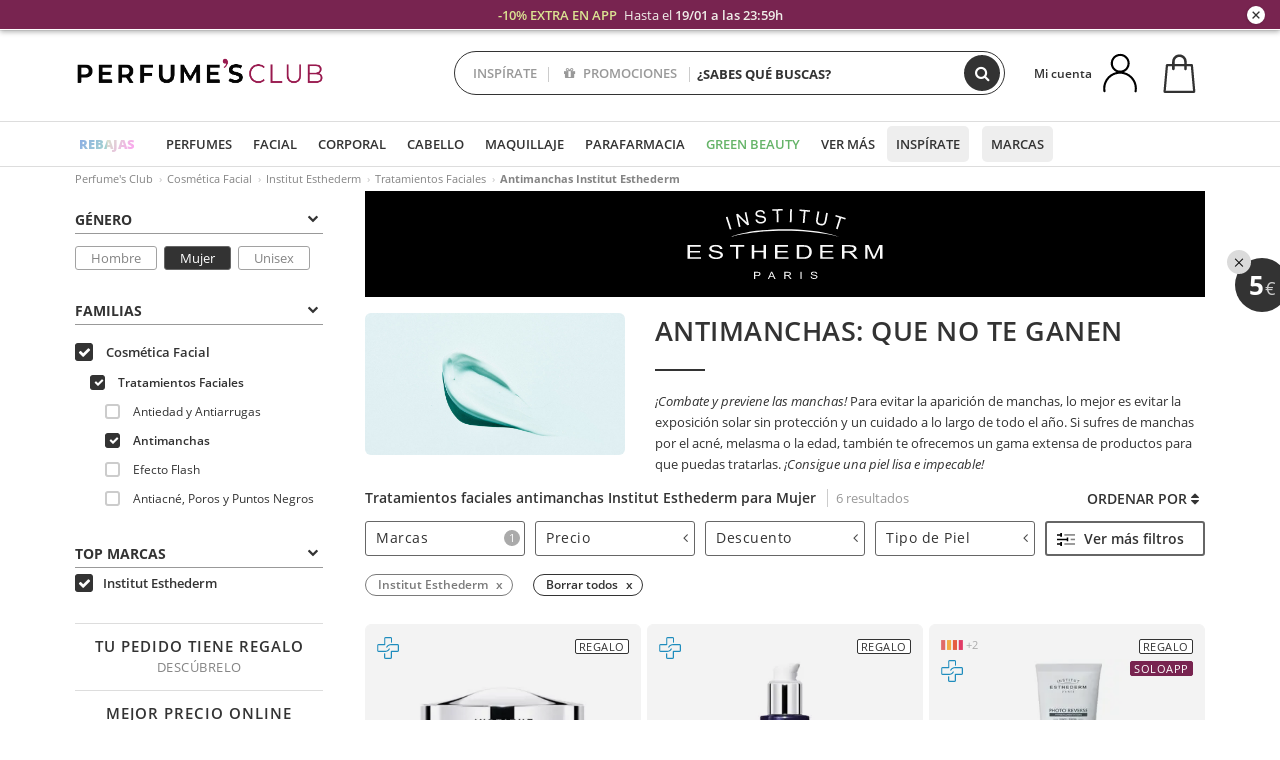

--- FILE ---
content_type: image/svg+xml
request_url: https://c.perfumesclub.com/images_web/brands/white/2245.svg
body_size: 8002
content:
<?xml version="1.0" encoding="UTF-8"?><svg id="Calque_1" xmlns="http://www.w3.org/2000/svg" viewBox="0 0 1024.6 368.15"><defs><style>.cls-1{fill:#060606;stroke-width:0px;}</style></defs><polygon class="cls-1" points="0 189.88 0 262.15 70.76 262.15 70.76 253.64 12.6 253.64 12.6 229.03 64.95 229.03 64.95 220.49 12.6 220.49 12.6 198.39 68.55 198.39 68.55 189.88 0 189.88"/><path class="cls-1" d="M110.57,238.9l11.92-.83c.54,3.63,1.85,6.6,3.86,8.92,2.03,2.32,5.22,4.2,9.51,5.65,4.34,1.42,9.16,2.14,14.55,2.14,4.78,0,8.96-.54,12.64-1.63,3.65-1.08,6.38-2.56,8.14-4.46,1.78-1.91,2.64-3.95,2.64-6.19s-.83-4.23-2.54-5.9c-1.7-1.71-4.54-3.11-8.5-4.26-2.54-.75-8.17-1.91-16.82-3.5-8.72-1.62-14.78-3.12-18.31-4.51-4.53-1.83-7.91-4.07-10.14-6.75-2.23-2.68-3.33-5.69-3.33-9,0-3.66,1.35-7.07,4.06-10.24,2.71-3.19,6.69-5.59,11.87-7.22,5.23-1.67,11.06-2.48,17.4-2.48,7.05,0,13.21.87,18.59,2.6,5.37,1.72,9.49,4.25,12.37,7.6,2.87,3.33,4.44,7.12,4.67,11.37l-12.04.73c-.64-4.54-2.82-7.97-6.57-10.29-3.7-2.34-9.19-3.48-16.46-3.48s-13.06,1.04-16.56,3.17c-3.45,2.11-5.18,4.66-5.18,7.65,0,2.6,1.19,4.74,3.68,6.4,2.41,1.68,8.72,3.38,18.89,5.13,10.17,1.76,17.14,3.28,20.93,4.61,5.57,1.93,9.58,4.4,12.22,7.37,2.64,2.96,3.98,6.37,3.98,10.25s-1.43,7.43-4.33,10.83c-2.92,3.4-7.06,6.03-12.46,7.92-5.38,1.88-11.44,2.84-18.26,2.84-8.55,0-15.79-.98-21.56-2.89-5.8-1.88-10.33-4.76-13.67-8.56-3.27-3.82-5-8.15-5.18-12.97"/><polygon class="cls-1" points="253.94 262.15 253.94 198.39 222.68 198.39 222.68 189.88 297.72 189.88 297.72 198.39 266.49 198.39 266.49 262.15 253.94 262.15"/><polygon class="cls-1" points="337.74 262.15 337.74 189.88 350.26 189.88 350.26 219.54 399.62 219.54 399.62 189.88 412.15 189.88 412.15 262.15 399.62 262.15 399.62 228.05 350.26 228.05 350.26 262.15 337.74 262.15"/><polygon class="cls-1" points="459.9 262.15 459.9 189.88 528.43 189.88 528.43 198.39 472.44 198.39 472.44 220.49 524.81 220.49 524.81 229.03 472.44 229.03 472.44 253.64 530.63 253.64 530.63 262.15 459.9 262.15"/><path class="cls-1" d="M574.61,262.15v-72.27h32.71c7.36,0,13.01.36,16.9,1.03,5.43.94,10.09,2.68,13.92,5.16,5,3.24,8.76,7.36,11.22,12.35,2.48,5.04,3.73,10.75,3.73,17.2,0,5.47-.84,10.33-2.53,14.59-1.7,4.23-3.86,7.73-6.45,10.52-2.68,2.78-5.55,4.93-8.67,6.55-3.14,1.59-6.9,2.81-11.34,3.63-4.41.8-9.53,1.22-15.25,1.22h-34.24ZM587.2,253.64h20.26c6.21,0,11.13-.44,14.66-1.34,3.58-.88,6.42-2.14,8.55-3.74,2.96-2.27,5.27-5.33,6.93-9.15,1.63-3.84,2.49-8.48,2.49-13.93,0-7.57-1.65-13.37-4.88-17.42-3.25-4.07-7.22-6.79-11.89-8.17-3.32-.98-8.76-1.49-16.24-1.49h-19.88v55.24Z"/><polygon class="cls-1" points="697.21 262.15 697.21 189.88 765.72 189.88 765.72 198.39 709.77 198.39 709.77 220.49 762.12 220.49 762.12 229.03 709.77 229.03 709.77 253.64 767.92 253.64 767.92 262.15 697.21 262.15"/><path class="cls-1" d="M812.09,262.15v-72.27h42.13c8.44,0,14.89.65,19.32,1.95,4.42,1.32,7.88,3.6,10.57,6.88,2.61,3.29,3.96,6.9,3.96,10.88,0,5.12-2.18,9.43-6.59,12.93-4.34,3.51-11.08,5.75-20.21,6.71,3.35,1.21,5.84,2.4,7.58,3.61,3.7,2.56,7.15,5.77,10.4,9.61l16.46,19.7h-15.7l-12.58-15.06c-3.67-4.33-6.7-7.66-9.07-9.95-2.38-2.32-4.52-3.9-6.37-4.82-1.9-.91-3.8-1.55-5.76-1.93-1.42-.21-3.75-.31-7-.31h-14.61v32.07h-12.53ZM824.62,221.74h27.06c5.75,0,10.24-.42,13.49-1.36,3.24-.88,5.68-2.34,7.4-4.31,1.69-1.99,2.51-4.13,2.51-6.49,0-3.4-1.63-6.21-4.9-8.4-3.27-2.2-8.41-3.32-15.44-3.32h-30.11v23.87Z"/><path class="cls-1" d="M933.81,262.15v-72.27h18.96l22.45,51.18c2.07,4.77,3.6,8.35,4.56,10.7,1.06-2.63,2.77-6.49,5.04-11.57l22.85-50.31h16.94v72.27h-12.18v-60.49l-27.67,60.49h-11.36l-27.4-61.53v61.53h-12.17Z"/><path class="cls-1" d="M349.86,368.1v-37.52h16.44c2.91,0,5.1.12,6.64.34,2.16.33,3.93.91,5.35,1.79,1.49.84,2.64,2.08,3.57,3.63.87,1.53,1.29,3.24,1.29,5.11,0,3.18-1.16,5.87-3.54,8.08-2.36,2.21-6.62,3.31-12.83,3.31h-11.18v15.26h-5.75ZM355.6,348.39h11.29c3.73,0,6.32-.57,7.89-1.79,1.57-1.15,2.36-2.84,2.36-5,0-1.57-.48-2.92-1.34-4.06-.96-1.08-2.13-1.84-3.7-2.19-.89-.22-2.74-.32-5.33-.32h-11.18v13.36Z"/><path class="cls-1" d="M422.07,368.15l16.71-37.49h6.24l17.79,37.49h-6.57l-5.05-11.32h-18.29l-4.69,11.32h-6.14ZM434.62,352.78h14.79l-4.52-10.41c-1.37-3.16-2.46-5.77-3.14-7.8-.58,2.43-1.42,4.82-2.4,7.17l-4.74,11.04Z"/><path class="cls-1" d="M508.7,368.1v-37.53h19.33c3.85,0,6.83.34,8.83,1.02,2,.69,3.65,1.87,4.85,3.59,1.18,1.68,1.77,3.57,1.77,5.65,0,2.65-1.01,4.9-2.97,6.72-1.97,1.83-5.07,2.98-9.28,3.47,1.55.63,2.72,1.26,3.5,1.89,1.68,1.32,3.23,2.97,4.77,4.98l7.51,10.22h-7.18l-5.76-7.84c-1.68-2.22-3.1-3.92-4.16-5.14-1.11-1.2-2.08-2.04-2.91-2.49-.89-.48-1.77-.83-2.67-1-.63-.14-1.73-.19-3.2-.19h-6.69v16.66h-5.75ZM514.45,347.14h12.36c2.69,0,4.73-.25,6.18-.73,1.49-.47,2.61-1.23,3.4-2.23.79-1.04,1.16-2.18,1.16-3.36,0-1.78-.76-3.25-2.25-4.38-1.5-1.17-3.82-1.73-7.07-1.73h-13.78v12.43Z"/><rect class="cls-1" x="593.61" y="330.37" width="6.01" height="37.49"/><path class="cls-1" d="M646.97,355.43l5.65-.43c.25,1.91.93,3.43,1.88,4.63.99,1.19,2.48,2.2,4.52,2.92,2.03.75,4.41,1.12,6.94,1.12,2.32,0,4.31-.27,6.04-.84,1.78-.55,3.11-1.33,3.95-2.31.84-1,1.26-2.06,1.26-3.22s-.41-2.2-1.19-3.07c-.84-.89-2.19-1.59-4.07-2.2-1.26-.38-3.9-1.02-8.09-1.83-4.15-.84-7.1-1.63-8.75-2.35-2.18-.96-3.8-2.09-4.82-3.46-1.09-1.42-1.6-2.98-1.6-4.73,0-1.87.65-3.64,1.93-5.31,1.29-1.63,3.22-2.89,5.7-3.73,2.49-.86,5.3-1.29,8.3-1.29,3.39,0,6.31.45,8.92,1.36,2.59.89,4.56,2.21,5.96,3.96,1.32,1.74,2.11,3.73,2.21,5.89l-5.75.39c-.33-2.37-1.37-4.14-3.19-5.35-1.75-1.2-4.39-1.79-7.89-1.79s-6.26.53-7.92,1.61c-1.65,1.16-2.51,2.46-2.51,4,0,1.33.61,2.47,1.8,3.34,1.16.83,4.16,1.73,9.02,2.67,4.92.86,8.27,1.67,10.07,2.38,2.59.98,4.55,2.26,5.83,3.78,1.22,1.57,1.88,3.35,1.88,5.35s-.68,3.85-2.08,5.61c-1.37,1.78-3.4,3.14-5.99,4.12-2.52.98-5.45,1.47-8.7,1.47-4.11,0-7.56-.49-10.32-1.5-2.76-.95-4.94-2.46-6.49-4.42-1.59-2-2.41-4.24-2.48-6.75"/><path class="cls-1" d="M231.65,145.3s88.53-39.21,280.45-39.21,280.87,39.21,280.87,39.21c0,0-98.61-31.54-280.87-31.54s-280.45,31.54-280.45,31.54"/><polygon class="cls-1" points="222.17 108.46 201.04 42.85 209.81 40.08 230.94 105.7 222.17 108.46"/><polygon class="cls-1" points="269.49 94.66 255.31 27.25 264.55 25.34 311.48 70.9 300.35 17.98 308.98 16.19 323.16 83.62 313.92 85.52 267 39.9 278.13 92.88 269.49 94.66"/><path class="cls-1" d="M357.16,56.15l8.57-1.65c.78,3.39,2.01,6.08,3.75,8.13,1.74,2.04,4.24,3.56,7.53,4.59,3.3,1.03,6.9,1.33,10.85.92,3.48-.37,6.52-1.2,9.08-2.5,2.56-1.31,4.41-2.92,5.51-4.85,1.12-1.92,1.57-3.94,1.34-6.05-.23-2.15-1.06-3.96-2.48-5.43-1.44-1.47-3.66-2.6-6.67-3.39-1.93-.52-6.16-1.2-12.68-2.05-6.52-.84-11.11-1.8-13.8-2.87-3.5-1.37-6.19-3.23-8.07-5.6-1.9-2.36-3.01-5.12-3.33-8.26-.38-3.45.28-6.78,1.93-9.99,1.67-3.21,4.33-5.79,7.96-7.74,3.65-1.95,7.79-3.17,12.45-3.65,5.14-.54,9.74-.2,13.84,1.02,4.1,1.23,7.36,3.32,9.8,6.27,2.44,2.95,3.96,6.43,4.56,10.43l-8.72,1.56c-.92-4.27-2.87-7.36-5.83-9.29-2.97-1.93-7.1-2.61-12.42-2.06-5.55.57-9.47,2-11.79,4.27-2.33,2.27-3.33,4.82-3.04,7.66.26,2.46,1.39,4.38,3.35,5.78,1.93,1.4,6.7,2.55,14.31,3.44,7.63.89,12.89,1.81,15.78,2.76,4.23,1.42,7.45,3.44,9.68,6.05,2.21,2.62,3.52,5.76,3.91,9.43.39,3.64-.3,7.18-2.06,10.62-1.77,3.43-4.52,6.26-8.29,8.45-3.76,2.2-8.11,3.56-13.04,4.08-6.28.65-11.61.3-16.03-1.07-4.43-1.36-8.04-3.73-10.83-7.1-2.79-3.37-4.51-7.33-5.12-11.89"/><polygon class="cls-1" points="499.77 0 444.63 1.52 444.86 9.64 467.77 9.01 469.49 69.73 478.68 69.47 476.99 8.76 500 8.12 499.77 0"/><polygon class="cls-1" points="537.76 69.44 539.59 .6 548.79 .84 546.97 69.68 537.76 69.44"/><polygon class="cls-1" points="605.84 72.9 611.11 12.39 588.26 10.44 588.97 2.34 643.92 7.03 643.22 15.12 620.29 13.17 615.02 73.68 605.84 72.9"/><path class="cls-1" d="M728.63,20.13l9.06,1.62-7.11,39.15c-1.24,6.81-3.01,12.09-5.3,15.81-2.28,3.72-5.68,6.49-10.2,8.27-4.52,1.79-10.09,2.09-16.69.92-6.4-1.14-11.45-3.18-15.14-6.08-3.68-2.92-6.02-6.61-7.02-11.07-.99-4.45-.83-10.27.48-17.46l7.13-39.16,9.06,1.62-7.11,39.11c-1.07,5.89-1.32,10.33-.71,13.32.59,2.98,2.1,5.47,4.52,7.46,2.41,1.99,5.57,3.33,9.46,4.03,6.67,1.19,11.69.54,15.08-1.95,3.36-2.48,5.82-7.98,7.38-16.49l7.12-39.11Z"/><polygon class="cls-1" points="780.57 103.92 798.68 45.9 776.77 39.2 779.2 31.44 831.9 47.55 829.47 55.31 807.48 48.59 789.37 106.62 780.57 103.92"/></svg>